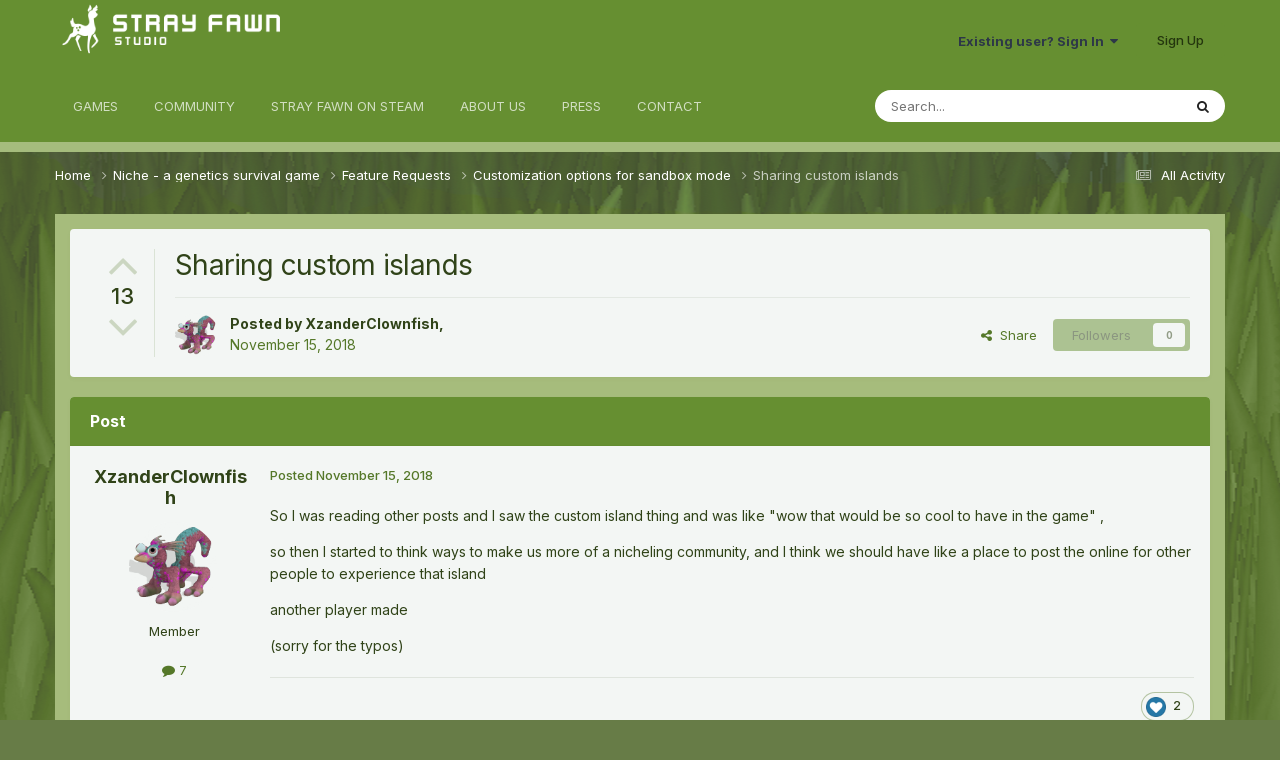

--- FILE ---
content_type: text/html;charset=UTF-8
request_url: https://strayfawnstudio.com/community/index.php?/topic/3573-sharing-custom-islands/&sortby=date
body_size: 10389
content:
<!DOCTYPE html>
<html lang="en-US" dir="ltr">
	<head>
		<meta charset="utf-8">
		<title>Sharing custom islands - Customization options for sandbox mode - Stray Fawn Community</title>
		
			
		
		

	<meta name="viewport" content="width=device-width, initial-scale=1">


	
	


	<meta name="twitter:card" content="summary" />




	
		
			
				<meta property="og:title" content="Sharing custom islands">
			
		
	

	
		
			
				<meta property="og:type" content="website">
			
		
	

	
		
			
				<meta property="og:url" content="https://strayfawnstudio.com/community/index.php?/topic/3573-sharing-custom-islands/">
			
		
	

	
		
			
				<meta name="description" content="So I was reading other posts and I saw the custom island thing and was like &quot;wow that would be so cool to have in the game&quot; , so then I started to think ways to make us more of a nicheling community, and I think we should have like a place to post the online for other people to experience that is...">
			
		
	

	
		
			
				<meta property="og:description" content="So I was reading other posts and I saw the custom island thing and was like &quot;wow that would be so cool to have in the game&quot; , so then I started to think ways to make us more of a nicheling community, and I think we should have like a place to post the online for other people to experience that is...">
			
		
	

	
		
			
				<meta property="og:updated_time" content="2018-11-15T00:09:46Z">
			
		
	

	
		
			
				<meta property="og:site_name" content="Stray Fawn Community">
			
		
	

	
		
			
				<meta property="og:locale" content="en_US">
			
		
	


	
		<link rel="canonical" href="https://strayfawnstudio.com/community/index.php?/topic/3573-sharing-custom-islands/" />
	





<link rel="manifest" href="https://strayfawnstudio.com/community/index.php?/manifest.webmanifest/">
<meta name="msapplication-config" content="https://strayfawnstudio.com/community/index.php?/browserconfig.xml/">
<meta name="msapplication-starturl" content="/">
<meta name="application-name" content="Stray Fawn Community">
<meta name="apple-mobile-web-app-title" content="Stray Fawn Community">

	<meta name="theme-color" content="#668f31">










<link rel="preload" href="//strayfawnstudio.com/community/applications/core/interface/font/fontawesome-webfont.woff2?v=4.7.0" as="font" crossorigin="anonymous">
		


	<link rel="preconnect" href="https://fonts.googleapis.com">
	<link rel="preconnect" href="https://fonts.gstatic.com" crossorigin>
	
		<link href="https://fonts.googleapis.com/css2?family=Inter:wght@300;400;500;600;700&display=swap" rel="stylesheet">
	



	<link rel='stylesheet' href='https://strayfawnstudio.com/community/uploads/css_built_5/341e4a57816af3ba440d891ca87450ff_framework.css?v=ae10f340f81750853250' media='all'>

	<link rel='stylesheet' href='https://strayfawnstudio.com/community/uploads/css_built_5/05e81b71abe4f22d6eb8d1a929494829_responsive.css?v=ae10f340f81750853250' media='all'>

	<link rel='stylesheet' href='https://strayfawnstudio.com/community/uploads/css_built_5/90eb5adf50a8c640f633d47fd7eb1778_core.css?v=ae10f340f81750853250' media='all'>

	<link rel='stylesheet' href='https://strayfawnstudio.com/community/uploads/css_built_5/5a0da001ccc2200dc5625c3f3934497d_core_responsive.css?v=ae10f340f81750853250' media='all'>

	<link rel='stylesheet' href='https://strayfawnstudio.com/community/uploads/css_built_5/62e269ced0fdab7e30e026f1d30ae516_forums.css?v=ae10f340f81750853250' media='all'>

	<link rel='stylesheet' href='https://strayfawnstudio.com/community/uploads/css_built_5/76e62c573090645fb99a15a363d8620e_forums_responsive.css?v=ae10f340f81750853250' media='all'>

	<link rel='stylesheet' href='https://strayfawnstudio.com/community/uploads/css_built_5/ebdea0c6a7dab6d37900b9190d3ac77b_topics.css?v=ae10f340f81750853250' media='all'>





<link rel='stylesheet' href='https://strayfawnstudio.com/community/uploads/css_built_5/258adbb6e4f3e83cd3b355f84e3fa002_custom.css?v=ae10f340f81750853250' media='all'>




		
		

	</head>
	<body class='ipsApp ipsApp_front ipsJS_none ipsClearfix' data-controller='core.front.core.app' data-message="" data-pageApp='forums' data-pageLocation='front' data-pageModule='forums' data-pageController='topic' data-pageID='3573' >
		<a href='#ipsLayout_mainArea' class='ipsHide' title='Go to main content on this page' accesskey='m'>Jump to content</a>
		
			<div id='ipsLayout_header' class='ipsClearfix'>
				





				<header>
					<div class='ipsLayout_container'>
						

<a href='https://strayfawnstudio.com/community/' id='elSiteTitle' accesskey='1'>Stray Fawn Community</a>

						

	<ul id='elUserNav' class='ipsList_inline cSignedOut ipsResponsive_showDesktop'>
		
        
		
        
        
            
            <li id='elSignInLink'>
                <a href='https://strayfawnstudio.com/community/index.php?/login/' data-ipsMenu-closeOnClick="false" data-ipsMenu id='elUserSignIn'>
                    Existing user? Sign In &nbsp;<i class='fa fa-caret-down'></i>
                </a>
                
<div id='elUserSignIn_menu' class='ipsMenu ipsMenu_auto ipsHide'>
	<form accept-charset='utf-8' method='post' action='https://strayfawnstudio.com/community/index.php?/login/'>
		<input type="hidden" name="csrfKey" value="25c5feab96330a01e15e5df848e1f722">
		<input type="hidden" name="ref" value="aHR0cHM6Ly9zdHJheWZhd25zdHVkaW8uY29tL2NvbW11bml0eS9pbmRleC5waHA/L3RvcGljLzM1NzMtc2hhcmluZy1jdXN0b20taXNsYW5kcy8mc29ydGJ5PWRhdGU=">
		<div data-role="loginForm">
			
			
			
				<div class='ipsColumns ipsColumns_noSpacing'>
					<div class='ipsColumn ipsColumn_wide' id='elUserSignIn_internal'>
						
<div class="ipsPad ipsForm ipsForm_vertical">
	<h4 class="ipsType_sectionHead">Sign In</h4>
	<br><br>
	<ul class='ipsList_reset'>
		<li class="ipsFieldRow ipsFieldRow_noLabel ipsFieldRow_fullWidth">
			
			
				<input type="text" placeholder="Display Name or Email Address" name="auth" autocomplete="email">
			
		</li>
		<li class="ipsFieldRow ipsFieldRow_noLabel ipsFieldRow_fullWidth">
			<input type="password" placeholder="Password" name="password" autocomplete="current-password">
		</li>
		<li class="ipsFieldRow ipsFieldRow_checkbox ipsClearfix">
			<span class="ipsCustomInput">
				<input type="checkbox" name="remember_me" id="remember_me_checkbox" value="1" checked aria-checked="true">
				<span></span>
			</span>
			<div class="ipsFieldRow_content">
				<label class="ipsFieldRow_label" for="remember_me_checkbox">Remember me</label>
				<span class="ipsFieldRow_desc">Not recommended on shared computers</span>
			</div>
		</li>
		<li class="ipsFieldRow ipsFieldRow_fullWidth">
			<button type="submit" name="_processLogin" value="usernamepassword" class="ipsButton ipsButton_primary ipsButton_small" id="elSignIn_submit">Sign In</button>
			
				<p class="ipsType_right ipsType_small">
					
						<a href='https://strayfawnstudio.com/community/index.php?/lostpassword/' data-ipsDialog data-ipsDialog-title='Forgot your password?'>
					
					Forgot your password?</a>
				</p>
			
		</li>
	</ul>
</div>
					</div>
					<div class='ipsColumn ipsColumn_wide'>
						<div class='ipsPadding' id='elUserSignIn_external'>
							<div class='ipsAreaBackground_light ipsPadding:half'>
								
								
									<div class='ipsType_center ipsMargin_top:half'>
										

<button type="submit" name="_processLogin" value="10" class='ipsButton ipsButton_verySmall ipsButton_fullWidth ipsSocial ipsSocial_twitter' style="background-color: #000000">
	
		<span class='ipsSocial_icon'>
			
				<i class='fa fa-twitter'></i>
			
		</span>
		<span class='ipsSocial_text'>Sign in with X</span>
	
</button>
									</div>
								
							</div>
						</div>
					</div>
				</div>
			
		</div>
	</form>
</div>
            </li>
            
        
		
			<li>
				
					<a href='https://strayfawnstudio.com/community/index.php?/register/' data-ipsDialog data-ipsDialog-size='narrow' data-ipsDialog-title='Sign Up' id='elRegisterButton' class='ipsButton ipsButton_normal ipsButton_primary'>Sign Up</a>
				
			</li>
		
	</ul>

						
<ul class='ipsMobileHamburger ipsList_reset ipsResponsive_hideDesktop'>
	<li data-ipsDrawer data-ipsDrawer-drawerElem='#elMobileDrawer'>
		<a href='#' >
			
			
				
			
			
			
			<i class='fa fa-navicon'></i>
		</a>
	</li>
</ul>
					</div>
				</header>
				

	<nav data-controller='core.front.core.navBar' class='ipsNavBar_noSubBars ipsResponsive_showDesktop'>
		<div class='ipsNavBar_primary ipsLayout_container ipsNavBar_noSubBars'>
			<ul data-role="primaryNavBar" class='ipsClearfix'>
				


	
		
		
		<li  id='elNavSecondary_2' data-role="navBarItem" data-navApp="core" data-navExt="CustomItem">
			
			
				<a href="https://www.strayfawnstudio.com/"  data-navItem-id="2" >
					GAMES<span class='ipsNavBar_active__identifier'></span>
				</a>
			
			
		</li>
	
	

	
		
		
		<li  id='elNavSecondary_3' data-role="navBarItem" data-navApp="core" data-navExt="CustomItem">
			
			
				<a href="https://strayfawnstudio.com/community/index.php"  data-navItem-id="3" >
					COMMUNITY<span class='ipsNavBar_active__identifier'></span>
				</a>
			
			
		</li>
	
	

	
		
		
		<li  id='elNavSecondary_4' data-role="navBarItem" data-navApp="core" data-navExt="CustomItem">
			
			
				<a href="https://store.steampowered.com/search/?developer=Stray%20Fawn%20Studio"  data-navItem-id="4" >
					STRAY FAWN ON STEAM<span class='ipsNavBar_active__identifier'></span>
				</a>
			
			
		</li>
	
	

	
		
		
		<li  id='elNavSecondary_5' data-role="navBarItem" data-navApp="core" data-navExt="CustomItem">
			
			
				<a href="https://strayfawnstudio.com/about-us/"  data-navItem-id="5" >
					ABOUT US<span class='ipsNavBar_active__identifier'></span>
				</a>
			
			
		</li>
	
	

	
		
		
		<li  id='elNavSecondary_6' data-role="navBarItem" data-navApp="core" data-navExt="CustomItem">
			
			
				<a href="https://strayfawnstudio.com/presskit/"  data-navItem-id="6" >
					PRESS<span class='ipsNavBar_active__identifier'></span>
				</a>
			
			
		</li>
	
	

	
		
		
		<li  id='elNavSecondary_7' data-role="navBarItem" data-navApp="core" data-navExt="CustomItem">
			
			
				<a href="https://strayfawnstudio.com/contact/"  data-navItem-id="7" >
					CONTACT<span class='ipsNavBar_active__identifier'></span>
				</a>
			
			
		</li>
	
	

				<li class='ipsHide' id='elNavigationMore' data-role='navMore'>
					<a href='#' data-ipsMenu data-ipsMenu-appendTo='#elNavigationMore' id='elNavigationMore_dropdown'>More</a>
					<ul class='ipsNavBar_secondary ipsHide' data-role='secondaryNavBar'>
						<li class='ipsHide' id='elNavigationMore_more' data-role='navMore'>
							<a href='#' data-ipsMenu data-ipsMenu-appendTo='#elNavigationMore_more' id='elNavigationMore_more_dropdown'>More <i class='fa fa-caret-down'></i></a>
							<ul class='ipsHide ipsMenu ipsMenu_auto' id='elNavigationMore_more_dropdown_menu' data-role='moreDropdown'></ul>
						</li>
					</ul>
				</li>
			</ul>
			

	<div id="elSearchWrapper">
		<div id='elSearch' data-controller="core.front.core.quickSearch">
			<form accept-charset='utf-8' action='//strayfawnstudio.com/community/index.php?/search/&amp;do=quicksearch' method='post'>
                <input type='search' id='elSearchField' placeholder='Search...' name='q' autocomplete='off' aria-label='Search'>
                <details class='cSearchFilter'>
                    <summary class='cSearchFilter__text'></summary>
                    <ul class='cSearchFilter__menu'>
                        
                        <li><label><input type="radio" name="type" value="all" ><span class='cSearchFilter__menuText'>Everywhere</span></label></li>
                        
                            
                                <li><label><input type="radio" name="type" value='contextual_{&quot;type&quot;:&quot;forums_topic&quot;,&quot;nodes&quot;:70}' checked><span class='cSearchFilter__menuText'>This Forum</span></label></li>
                            
                                <li><label><input type="radio" name="type" value='contextual_{&quot;type&quot;:&quot;forums_topic&quot;,&quot;item&quot;:3573}' checked><span class='cSearchFilter__menuText'>This Topic</span></label></li>
                            
                        
                        
                            <li><label><input type="radio" name="type" value="core_statuses_status"><span class='cSearchFilter__menuText'>Status Updates</span></label></li>
                        
                            <li><label><input type="radio" name="type" value="forums_topic"><span class='cSearchFilter__menuText'>Topics</span></label></li>
                        
                            <li><label><input type="radio" name="type" value="calendar_event"><span class='cSearchFilter__menuText'>Events</span></label></li>
                        
                            <li><label><input type="radio" name="type" value="core_members"><span class='cSearchFilter__menuText'>Members</span></label></li>
                        
                    </ul>
                </details>
				<button class='cSearchSubmit' type="submit" aria-label='Search'><i class="fa fa-search"></i></button>
			</form>
		</div>
	</div>

		</div>
	</nav>

				
<ul id='elMobileNav' class='ipsResponsive_hideDesktop' data-controller='core.front.core.mobileNav'>
	
		
			
			
				
				
			
				
				
			
				
					<li id='elMobileBreadcrumb'>
						<a href='https://strayfawnstudio.com/community/index.php?/forum/70-customization-options-for-sandbox-mode/'>
							<span>Customization options for sandbox mode</span>
						</a>
					</li>
				
				
			
				
				
			
		
	
	
	
	<li >
		<a data-action="defaultStream" href='https://strayfawnstudio.com/community/index.php?/discover/'><i class="fa fa-newspaper-o" aria-hidden="true"></i></a>
	</li>

	

	
		<li class='ipsJS_show'>
			<a href='https://strayfawnstudio.com/community/index.php?/search/'><i class='fa fa-search'></i></a>
		</li>
	
</ul>
			</div>
		
		<main id='ipsLayout_body' class='ipsLayout_container'>
			<div id='ipsLayout_contentArea'>
				<div id='ipsLayout_contentWrapper'>
					
<nav class='ipsBreadcrumb ipsBreadcrumb_top ipsFaded_withHover'>
	

	<ul class='ipsList_inline ipsPos_right'>
		
		<li >
			<a data-action="defaultStream" class='ipsType_light '  href='https://strayfawnstudio.com/community/index.php?/discover/'><i class="fa fa-newspaper-o" aria-hidden="true"></i> <span>All Activity</span></a>
		</li>
		
	</ul>

	<ul data-role="breadcrumbList">
		<li>
			<a title="Home" href='https://strayfawnstudio.com/community/'>
				<span>Home <i class='fa fa-angle-right'></i></span>
			</a>
		</li>
		
		
			<li>
				
					<a href='https://strayfawnstudio.com/community/index.php?/forum/3-niche-a-genetics-survival-game/'>
						<span>Niche - a genetics survival game <i class='fa fa-angle-right' aria-hidden="true"></i></span>
					</a>
				
			</li>
		
			<li>
				
					<a href='https://strayfawnstudio.com/community/index.php?/forum/15-feature-requests/'>
						<span>Feature Requests <i class='fa fa-angle-right' aria-hidden="true"></i></span>
					</a>
				
			</li>
		
			<li>
				
					<a href='https://strayfawnstudio.com/community/index.php?/forum/70-customization-options-for-sandbox-mode/'>
						<span>Customization options for sandbox mode <i class='fa fa-angle-right' aria-hidden="true"></i></span>
					</a>
				
			</li>
		
			<li>
				
					Sharing custom islands
				
			</li>
		
	</ul>
</nav>
					
					<div id='ipsLayout_mainArea'>
						
						
						
						

	




						



<div class='ipsPageHeader ipsResponsive_pull ipsBox ipsPadding sm:ipsPadding:half ipsMargin_bottom'>
		
	
		<div class='ipsFlex ipsFlex-ai:stretch ipsFlex-jc:center'>
			<ul class='ipsList_reset cRatingColumn cRatingColumn_question ipsType_center ipsMargin_right ipsFlex-flex:00 ipsBorder_right'>
				
					<li>
						<span class='cAnswerRate cAnswerRate_up cAnswerRate_noPermission' data-ipsTooltip title='Sign in to rate this question'><i class='fa fa-angle-up'></i></span>
					</li>
				

					<li><span data-role="voteCount" data-voteCount="13" class='cAnswerRating '>13</span></li>

				
					<li>
						<span class='cAnswerRate cAnswerRate_down cAnswerRate_noPermission' data-ipsTooltip title='Sign in to rate this question'><i class='fa fa-angle-down'></i></span>
					</li>
				
			</ul>
			<div class='ipsFlex-flex:11'>
	
	<div class='ipsFlex ipsFlex-ai:center ipsFlex-fw:wrap ipsGap:4'>
		<div class='ipsFlex-flex:11'>
			<h1 class='ipsType_pageTitle ipsContained_container'>
				

				
				
					<span class='ipsType_break ipsContained'>
						<span>Sharing custom islands</span>
					</span>
				
			</h1>
			
			
		</div>
		
	</div>
	<hr class='ipsHr'>
	<div class='ipsPageHeader__meta ipsFlex ipsFlex-jc:between ipsFlex-ai:center ipsFlex-fw:wrap ipsGap:3'>
		<div class='ipsFlex-flex:11'>
			<div class='ipsPhotoPanel ipsPhotoPanel_mini ipsPhotoPanel_notPhone ipsClearfix'>
				


	<a href="https://strayfawnstudio.com/community/index.php?/profile/650-xzanderclownfish/" rel="nofollow" data-ipsHover data-ipsHover-width="370" data-ipsHover-target="https://strayfawnstudio.com/community/index.php?/profile/650-xzanderclownfish/&amp;do=hovercard" class="ipsUserPhoto ipsUserPhoto_mini" title="Go to XzanderClownfish's profile">
		<img src='https://strayfawnstudio.com/community/uploads/monthly_2018_07/seapup.thumb.png.1b60d92635c8061afd4235b0d7a22cf9.png' alt='XzanderClownfish' loading="lazy">
	</a>

				<div>
					<p class='ipsType_reset ipsType_blendLinks'>
						<span class='ipsType_normal'>
						
							<strong>Posted by 


<a href='https://strayfawnstudio.com/community/index.php?/profile/650-xzanderclownfish/' rel="nofollow" data-ipsHover data-ipsHover-width='370' data-ipsHover-target='https://strayfawnstudio.com/community/index.php?/profile/650-xzanderclownfish/&amp;do=hovercard&amp;referrer=https%253A%252F%252Fstrayfawnstudio.com%252Fcommunity%252Findex.php%253F%252Ftopic%252F3573-sharing-custom-islands%252F%2526sortby%253Ddate' title="Go to XzanderClownfish's profile" class="ipsType_break">XzanderClownfish</a>,</strong><br />
							<span class='ipsType_light'><time datetime='2018-11-15T00:09:46Z' title='11/15/2018 12:09  AM' data-short='7 yr'>November 15, 2018</time></span>
						
						</span>
					</p>
				</div>
			</div>
		</div>
		
			<div class='ipsFlex-flex:01 ipsResponsive_hidePhone'>
				<div class='ipsShareLinks'>
					
						


    <a href='#elShareItem_2009963554_menu' id='elShareItem_2009963554' data-ipsMenu class='ipsShareButton ipsButton ipsButton_verySmall ipsButton_link ipsButton_link--light'>
        <span><i class='fa fa-share-alt'></i></span> &nbsp;Share
    </a>

    <div class='ipsPadding ipsMenu ipsMenu_normal ipsHide' id='elShareItem_2009963554_menu' data-controller="core.front.core.sharelink">
        
        
        <span data-ipsCopy data-ipsCopy-flashmessage>
            <a href="https://strayfawnstudio.com/community/index.php?/topic/3573-sharing-custom-islands/" class="ipsButton ipsButton_light ipsButton_small ipsButton_fullWidth" data-role="copyButton" data-clipboard-text="https://strayfawnstudio.com/community/index.php?/topic/3573-sharing-custom-islands/" data-ipstooltip title='Copy Link to Clipboard'><i class="fa fa-clone"></i> https://strayfawnstudio.com/community/index.php?/topic/3573-sharing-custom-islands/</a>
        </span>
        <ul class='ipsShareLinks ipsMargin_top:half'>
            
                <li>
<a href="https://x.com/share?url=https%3A%2F%2Fstrayfawnstudio.com%2Fcommunity%2Findex.php%3F%2Ftopic%2F3573-sharing-custom-islands%2F" class="cShareLink cShareLink_x" target="_blank" data-role="shareLink" title='Share on X' data-ipsTooltip rel='nofollow noopener'>
    <i class="fa fa-x"></i>
</a></li>
            
                <li>
<a href="https://www.facebook.com/sharer/sharer.php?u=https%3A%2F%2Fstrayfawnstudio.com%2Fcommunity%2Findex.php%3F%2Ftopic%2F3573-sharing-custom-islands%2F" class="cShareLink cShareLink_facebook" target="_blank" data-role="shareLink" title='Share on Facebook' data-ipsTooltip rel='noopener nofollow'>
	<i class="fa fa-facebook"></i>
</a></li>
            
        </ul>
        
            <hr class='ipsHr'>
            <button class='ipsHide ipsButton ipsButton_verySmall ipsButton_light ipsButton_fullWidth ipsMargin_top:half' data-controller='core.front.core.webshare' data-role='webShare' data-webShareTitle='Sharing custom islands' data-webShareText='Sharing custom islands' data-webShareUrl='https://strayfawnstudio.com/community/index.php?/topic/3573-sharing-custom-islands/'>More sharing options...</button>
        
    </div>

					
					
                    

					



					

<div data-followApp='forums' data-followArea='topic' data-followID='3573' data-controller='core.front.core.followButton'>
	

	<a href='https://strayfawnstudio.com/community/index.php?/login/' rel="nofollow" class="ipsFollow ipsPos_middle ipsButton ipsButton_light ipsButton_verySmall ipsButton_disabled" data-role="followButton" data-ipsTooltip title='Sign in to follow this'>
		<span>Followers</span>
		<span class='ipsCommentCount'>0</span>
	</a>

</div>
				</div>
			</div>
					
	</div>
	
	
			</div>
		</div>
	
</div>








<div class='ipsClearfix'>
	<ul class="ipsToolList ipsToolList_horizontal ipsClearfix ipsSpacer_both ipsResponsive_hidePhone">
		
		
		
	</ul>
</div>

<div id='comments' data-controller='core.front.core.commentFeed,forums.front.topic.view, core.front.core.ignoredComments' data-autoPoll data-baseURL='https://strayfawnstudio.com/community/index.php?/topic/3573-sharing-custom-islands/' data-lastPage data-feedID='topic-3573' class='cTopic ipsClear ipsSpacer_top'>
	
		<div class='ipsBox ipsResponsive_pull'>
			<h2 class='ipsType_sectionTitle ipsType_reset'>Post</h2>
			



<a id='findComment-15706'></a>
<a id='comment-15706'></a>
<article  id='elComment_15706' class='cPost ipsBox ipsResponsive_pull cPostQuestion ipsBox--child sm:ipsPadding_horizontal:half ipsComment  ipsComment_parent ipsClearfix ipsClear ipsColumns ipsColumns_noSpacing ipsColumns_collapsePhone    '>
	

	

	<div class='cAuthorPane_mobile ipsResponsive_showPhone'>
		<div class='cAuthorPane_photo'>
			<div class='cAuthorPane_photoWrap'>
				


	<a href="https://strayfawnstudio.com/community/index.php?/profile/650-xzanderclownfish/" rel="nofollow" data-ipsHover data-ipsHover-width="370" data-ipsHover-target="https://strayfawnstudio.com/community/index.php?/profile/650-xzanderclownfish/&amp;do=hovercard" class="ipsUserPhoto ipsUserPhoto_large" title="Go to XzanderClownfish's profile">
		<img src='https://strayfawnstudio.com/community/uploads/monthly_2018_07/seapup.thumb.png.1b60d92635c8061afd4235b0d7a22cf9.png' alt='XzanderClownfish' loading="lazy">
	</a>

				
				
			</div>
		</div>
		<div class='cAuthorPane_content'>
			<h3 class='ipsType_sectionHead cAuthorPane_author ipsType_break ipsType_blendLinks ipsFlex ipsFlex-ai:center'>
				


<a href='https://strayfawnstudio.com/community/index.php?/profile/650-xzanderclownfish/' rel="nofollow" data-ipsHover data-ipsHover-width='370' data-ipsHover-target='https://strayfawnstudio.com/community/index.php?/profile/650-xzanderclownfish/&amp;do=hovercard&amp;referrer=https%253A%252F%252Fstrayfawnstudio.com%252Fcommunity%252Findex.php%253F%252Ftopic%252F3573-sharing-custom-islands%252F%2526sortby%253Ddate' title="Go to XzanderClownfish's profile" class="ipsType_break"><span style='color:#'>XzanderClownfish</span></a>
			</h3>
			<div class='ipsType_light ipsType_reset'>
			    <a href='https://strayfawnstudio.com/community/index.php?/topic/3573-sharing-custom-islands/#findComment-15706' rel="nofollow" class='ipsType_blendLinks'>Posted <time datetime='2018-11-15T00:09:46Z' title='11/15/2018 12:09  AM' data-short='7 yr'>November 15, 2018</time></a>
				
			</div>
		</div>
	</div>
	<aside class='ipsComment_author cAuthorPane ipsColumn ipsColumn_medium ipsResponsive_hidePhone'>
		<h3 class='ipsType_sectionHead cAuthorPane_author ipsType_blendLinks ipsType_break'><strong>


<a href='https://strayfawnstudio.com/community/index.php?/profile/650-xzanderclownfish/' rel="nofollow" data-ipsHover data-ipsHover-width='370' data-ipsHover-target='https://strayfawnstudio.com/community/index.php?/profile/650-xzanderclownfish/&amp;do=hovercard&amp;referrer=https%253A%252F%252Fstrayfawnstudio.com%252Fcommunity%252Findex.php%253F%252Ftopic%252F3573-sharing-custom-islands%252F%2526sortby%253Ddate' title="Go to XzanderClownfish's profile" class="ipsType_break">XzanderClownfish</a></strong>
			
		</h3>
		<ul class='cAuthorPane_info ipsList_reset'>
			<li data-role='photo' class='cAuthorPane_photo'>
				<div class='cAuthorPane_photoWrap'>
					


	<a href="https://strayfawnstudio.com/community/index.php?/profile/650-xzanderclownfish/" rel="nofollow" data-ipsHover data-ipsHover-width="370" data-ipsHover-target="https://strayfawnstudio.com/community/index.php?/profile/650-xzanderclownfish/&amp;do=hovercard" class="ipsUserPhoto ipsUserPhoto_large" title="Go to XzanderClownfish's profile">
		<img src='https://strayfawnstudio.com/community/uploads/monthly_2018_07/seapup.thumb.png.1b60d92635c8061afd4235b0d7a22cf9.png' alt='XzanderClownfish' loading="lazy">
	</a>

					
					
				</div>
			</li>
			
				<li data-role='group'><span style='color:#'>Member</span></li>
				
			
			
				<li data-role='stats' class='ipsMargin_top'>
					<ul class="ipsList_reset ipsType_light ipsFlex ipsFlex-ai:center ipsFlex-jc:center ipsGap_row:2 cAuthorPane_stats">
						<li>
							
								<a href="https://strayfawnstudio.com/community/index.php?/profile/650-xzanderclownfish/content/" rel="nofollow" title="7 posts" data-ipsTooltip class="ipsType_blendLinks">
							
								<i class="fa fa-comment"></i> 7
							
								</a>
							
						</li>
						
					</ul>
				</li>
			
			
				

			
		</ul>
	</aside>
	<div class='ipsColumn ipsColumn_fluid ipsMargin:none'>
		

<div id='comment-15706_wrap' data-controller='core.front.core.comment' data-commentApp='forums' data-commentType='forums' data-commentID="15706" data-quoteData='{&quot;userid&quot;:650,&quot;username&quot;:&quot;XzanderClownfish&quot;,&quot;timestamp&quot;:1542240586,&quot;contentapp&quot;:&quot;forums&quot;,&quot;contenttype&quot;:&quot;forums&quot;,&quot;contentid&quot;:3573,&quot;contentclass&quot;:&quot;forums_Topic&quot;,&quot;contentcommentid&quot;:15706}' class='ipsComment_content ipsType_medium'>

	<div class='ipsComment_meta ipsType_light ipsFlex ipsFlex-ai:center ipsFlex-jc:between ipsFlex-fd:row-reverse'>
		<div class='ipsType_light ipsType_reset ipsType_blendLinks ipsComment_toolWrap'>
			<div class='ipsResponsive_hidePhone ipsComment_badges'>
				<ul class='ipsList_reset ipsFlex ipsFlex-jc:end ipsFlex-fw:wrap ipsGap:2 ipsGap_row:1'>
					
					
					
					
					
				</ul>
			</div>
			<ul class='ipsList_reset ipsComment_tools'>
				<li>
					<a href='#elControls_15706_menu' class='ipsComment_ellipsis' id='elControls_15706' title='More options...' data-ipsMenu data-ipsMenu-appendTo='#comment-15706_wrap'><i class='fa fa-ellipsis-h'></i></a>
					<ul id='elControls_15706_menu' class='ipsMenu ipsMenu_narrow ipsHide'>
						
						
                        
						
						
						
							
								
							
							
							
							
							
							
						
					</ul>
				</li>
				
			</ul>
		</div>

		<div class='ipsType_reset ipsResponsive_hidePhone'>
		   
		   Posted <time datetime='2018-11-15T00:09:46Z' title='11/15/2018 12:09  AM' data-short='7 yr'>November 15, 2018</time>
		   
			
			<span class='ipsResponsive_hidePhone'>
				
				
			</span>
		</div>
	</div>

	

    

	<div class='cPost_contentWrap'>
		
		<div data-role='commentContent' class='ipsType_normal ipsType_richText ipsPadding_bottom ipsContained' data-controller='core.front.core.lightboxedImages'>
			
<p>
	So I was reading other posts and I saw the custom island thing and was like "wow that would be so cool to have in the game" ,
</p>

<p>
	so then I started to think ways to make us more of a nicheling community, and I think we should have like a place to post the online for other people to experience that island 
</p>

<p>
	another player made 
</p>

<p>
	(sorry for the typos)
</p>


			
		</div>

		
			<div class='ipsItemControls'>
				
					
						

	<div data-controller='core.front.core.reaction' class='ipsItemControls_right ipsClearfix '>	
		<div class='ipsReact ipsPos_right'>
			
				
				<div class='ipsReact_blurb ' data-role='reactionBlurb'>
					
						

	
	<ul class='ipsReact_reactions'>
		
		
			
				
				<li class='ipsReact_reactCount'>
					
						<span data-ipsTooltip title="Like">
					
							<span>
								<img src='https://strayfawnstudio.com/community/uploads/reactions/react_like.png' alt="Like" loading="lazy">
							</span>
							<span>
								2
							</span>
					
						</span>
					
				</li>
			
		
	</ul>

					
				</div>
			
			
			
		</div>
	</div>

					
				
				<ul class='ipsComment_controls ipsClearfix ipsItemControls_left' data-role="commentControls">
					
						
						
						
						
												
					
					<li class='ipsHide' data-role='commentLoading'>
						<span class='ipsLoading ipsLoading_tiny ipsLoading_noAnim'></span>
					</li>
				</ul>
			</div>
		

		
	</div>

	
    
</div>
	</div>
</article>
		</div>
		
		
					
		<div class='ipsSpacer_both'>
			<div class="ipsBox ipsResponsive_pull ipsMargin_bottom">
				<h2 class='ipsType_sectionTitle ipsType_reset ipsHide'>0 replies to this post</h2>
				<div class="ipsPadding:half ipsClearfix">
					<ul class="ipsPos_right ipsButtonRow ipsClearfix sm:ipsMargin_bottom:half">
						
						<li>
							<a href='https://strayfawnstudio.com/community/index.php?/topic/3573-sharing-custom-islands/' id="elSortBy_answers" '>Sort by votes</a>
						</li>
						<li>
							<a href='https://strayfawnstudio.com/community/index.php?/topic/3573-sharing-custom-islands/&amp;sortby=date' id="elSortBy_date" class='ipsButtonRow_active'>Sort by date</a>
						</li>
					</ul>
					
				</div>
			</div>
		</div>
	

	

<div data-controller='core.front.core.recommendedComments' data-url='https://strayfawnstudio.com/community/index.php?/topic/3573-sharing-custom-islands/&amp;recommended=comments' class='ipsRecommendedComments ipsHide'>
	<div data-role="recommendedComments">
		<h2 class='ipsType_sectionHead ipsType_large ipsType_bold ipsMargin_bottom'>Recommended Posts</h2>
		
	</div>
</div>
	
	<div id="elPostFeed" data-role='commentFeed' data-controller='core.front.core.moderation' >
		<form action="https://strayfawnstudio.com/community/index.php?/topic/3573-sharing-custom-islands/&amp;csrfKey=25c5feab96330a01e15e5df848e1f722&amp;do=multimodComment" method="post" data-ipsPageAction data-role='moderationTools'>
			
			
				
					<p class='ipsType_center ipsType_light ipsType_large ipsPad' data-role="noComments">
						There are no comments yet
					</p>
				
			
			
<input type="hidden" name="csrfKey" value="25c5feab96330a01e15e5df848e1f722" />


		</form>
	</div>

	
	
	
	
	
		<a id='replyForm'></a>
	<div data-role='replyArea' class='cTopicPostArea ipsBox ipsResponsive_pull ipsPadding cTopicPostArea_noSize ipsSpacer_top' >
			
				
				

<div>
	<input type="hidden" name="csrfKey" value="25c5feab96330a01e15e5df848e1f722">
	
		<div class='ipsType_center ipsPad cGuestTeaser'>
			
				<h2 class='ipsType_pageTitle'>Create an account or sign in to comment</h2>
				<p class='ipsType_light ipsType_normal ipsType_reset ipsSpacer_top ipsSpacer_half'>You need to be a member in order to leave a comment</p>
			
	
			<div class='ipsBox ipsPad ipsSpacer_top'>
				<div class='ipsGrid ipsGrid_collapsePhone'>
					<div class='ipsGrid_span6 cGuestTeaser_left'>
						<h2 class='ipsType_sectionHead'>Create an account</h2>
						<p class='ipsType_normal ipsType_reset ipsType_light ipsSpacer_bottom'>Sign up for a new account in our community. It's easy!</p>
						
							<a href='https://strayfawnstudio.com/community/index.php?/register/' class='ipsButton ipsButton_primary ipsButton_small' data-ipsDialog data-ipsDialog-size='narrow' data-ipsDialog-title='Sign Up'>
						
						Register a new account</a>
					</div>
					<div class='ipsGrid_span6 cGuestTeaser_right'>
						<h2 class='ipsType_sectionHead'>Sign in</h2>
						<p class='ipsType_normal ipsType_reset ipsType_light ipsSpacer_bottom'>Already have an account? Sign in here.</p>
						<a href='https://strayfawnstudio.com/community/index.php?/login/&amp;ref=aHR0cHM6Ly9zdHJheWZhd25zdHVkaW8uY29tL2NvbW11bml0eS9pbmRleC5waHA/L3RvcGljLzM1NzMtc2hhcmluZy1jdXN0b20taXNsYW5kcy8jcmVwbHlGb3Jt' data-ipsDialog data-ipsDialog-size='medium' data-ipsDialog-remoteVerify="false" data-ipsDialog-title="Sign In Now" class='ipsButton ipsButton_primary ipsButton_small'>Sign In Now</a>
					</div>
				</div>
			</div>
		</div>
	
</div>
			
		</div>
	

	
		<div class='ipsBox ipsPadding ipsResponsive_pull ipsResponsive_showPhone ipsMargin_top'>
			<div class='ipsShareLinks'>
				
					


    <a href='#elShareItem_136057387_menu' id='elShareItem_136057387' data-ipsMenu class='ipsShareButton ipsButton ipsButton_verySmall ipsButton_light '>
        <span><i class='fa fa-share-alt'></i></span> &nbsp;Share
    </a>

    <div class='ipsPadding ipsMenu ipsMenu_normal ipsHide' id='elShareItem_136057387_menu' data-controller="core.front.core.sharelink">
        
        
        <span data-ipsCopy data-ipsCopy-flashmessage>
            <a href="https://strayfawnstudio.com/community/index.php?/topic/3573-sharing-custom-islands/" class="ipsButton ipsButton_light ipsButton_small ipsButton_fullWidth" data-role="copyButton" data-clipboard-text="https://strayfawnstudio.com/community/index.php?/topic/3573-sharing-custom-islands/" data-ipstooltip title='Copy Link to Clipboard'><i class="fa fa-clone"></i> https://strayfawnstudio.com/community/index.php?/topic/3573-sharing-custom-islands/</a>
        </span>
        <ul class='ipsShareLinks ipsMargin_top:half'>
            
                <li>
<a href="https://x.com/share?url=https%3A%2F%2Fstrayfawnstudio.com%2Fcommunity%2Findex.php%3F%2Ftopic%2F3573-sharing-custom-islands%2F" class="cShareLink cShareLink_x" target="_blank" data-role="shareLink" title='Share on X' data-ipsTooltip rel='nofollow noopener'>
    <i class="fa fa-x"></i>
</a></li>
            
                <li>
<a href="https://www.facebook.com/sharer/sharer.php?u=https%3A%2F%2Fstrayfawnstudio.com%2Fcommunity%2Findex.php%3F%2Ftopic%2F3573-sharing-custom-islands%2F" class="cShareLink cShareLink_facebook" target="_blank" data-role="shareLink" title='Share on Facebook' data-ipsTooltip rel='noopener nofollow'>
	<i class="fa fa-facebook"></i>
</a></li>
            
        </ul>
        
            <hr class='ipsHr'>
            <button class='ipsHide ipsButton ipsButton_verySmall ipsButton_light ipsButton_fullWidth ipsMargin_top:half' data-controller='core.front.core.webshare' data-role='webShare' data-webShareTitle='Sharing custom islands' data-webShareText='Sharing custom islands' data-webShareUrl='https://strayfawnstudio.com/community/index.php?/topic/3573-sharing-custom-islands/'>More sharing options...</button>
        
    </div>

				
				
                

                

<div data-followApp='forums' data-followArea='topic' data-followID='3573' data-controller='core.front.core.followButton'>
	

	<a href='https://strayfawnstudio.com/community/index.php?/login/' rel="nofollow" class="ipsFollow ipsPos_middle ipsButton ipsButton_light ipsButton_verySmall ipsButton_disabled" data-role="followButton" data-ipsTooltip title='Sign in to follow this'>
		<span>Followers</span>
		<span class='ipsCommentCount'>0</span>
	</a>

</div>
				
			</div>
		</div>
	
</div>



<div class='ipsPager ipsSpacer_top'>
	<div class="ipsPager_prev">
		
			<a href="https://strayfawnstudio.com/community/index.php?/forum/70-customization-options-for-sandbox-mode/" title="Go to Customization options for sandbox mode" rel="parent">
				<span class="ipsPager_type">Go to post listing</span>
			</a>
		
	</div>
	
</div>


						


					</div>
					


					
<nav class='ipsBreadcrumb ipsBreadcrumb_bottom ipsFaded_withHover'>
	
		


	

	<ul class='ipsList_inline ipsPos_right'>
		
		<li >
			<a data-action="defaultStream" class='ipsType_light '  href='https://strayfawnstudio.com/community/index.php?/discover/'><i class="fa fa-newspaper-o" aria-hidden="true"></i> <span>All Activity</span></a>
		</li>
		
	</ul>

	<ul data-role="breadcrumbList">
		<li>
			<a title="Home" href='https://strayfawnstudio.com/community/'>
				<span>Home <i class='fa fa-angle-right'></i></span>
			</a>
		</li>
		
		
			<li>
				
					<a href='https://strayfawnstudio.com/community/index.php?/forum/3-niche-a-genetics-survival-game/'>
						<span>Niche - a genetics survival game <i class='fa fa-angle-right' aria-hidden="true"></i></span>
					</a>
				
			</li>
		
			<li>
				
					<a href='https://strayfawnstudio.com/community/index.php?/forum/15-feature-requests/'>
						<span>Feature Requests <i class='fa fa-angle-right' aria-hidden="true"></i></span>
					</a>
				
			</li>
		
			<li>
				
					<a href='https://strayfawnstudio.com/community/index.php?/forum/70-customization-options-for-sandbox-mode/'>
						<span>Customization options for sandbox mode <i class='fa fa-angle-right' aria-hidden="true"></i></span>
					</a>
				
			</li>
		
			<li>
				
					Sharing custom islands
				
			</li>
		
	</ul>
</nav>
				</div>
			</div>
			
		</main>
		
			<footer id='ipsLayout_footer' class='ipsClearfix'>
				<div class='ipsLayout_container'>
					
					

<ul id='elFooterSocialLinks' class='ipsList_inline ipsType_center ipsSpacer_top'>
	

	
		<li class='cUserNav_icon'>
			<a href='https://www.facebook.com/strayfawnstudio' target='_blank' class='cShareLink cShareLink_facebook' rel='noopener noreferrer'><i class='fa fa-facebook'></i></a>
        </li>
	
		<li class='cUserNav_icon'>
			<a href='https://x.com/StrayFawnStudio' target='_blank' class='cShareLink cShareLink_x' rel='noopener noreferrer'><i class='fa fa-x'></i></a>
        </li>
	
		<li class='cUserNav_icon'>
			<a href='https://www.youtube.com/channel/UCZ4Wt7t1egezRLvwkCVnJ2Q' target='_blank' class='cShareLink cShareLink_youtube' rel='noopener noreferrer'><i class='fa fa-youtube'></i></a>
        </li>
	
		<li class='cUserNav_icon'>
			<a href='https://www.instagram.com/strayfawnstudio' target='_blank' class='cShareLink cShareLink_instagram' rel='noopener noreferrer'><i class='fa fa-instagram'></i></a>
        </li>
	
		<li class='cUserNav_icon'>
			<a href='https://www.twitch.tv/strayfawn' target='_blank' class='cShareLink cShareLink_twitch' rel='noopener noreferrer'><i class='fa fa-twitch'></i></a>
        </li>
	
		<li class='cUserNav_icon'>
			<a href='https://discord.gg/u2UXEZB' target='_blank' class='cShareLink cShareLink_discord' rel='noopener noreferrer'><i class='fa fa-discord'></i></a>
        </li>
	

</ul>


<ul class='ipsList_inline ipsType_center ipsSpacer_top' id="elFooterLinks">
	
	
	
	
		<li>
			<a href='#elNavTheme_menu' id='elNavTheme' data-ipsMenu data-ipsMenu-above>Theme <i class='fa fa-caret-down'></i></a>
			<ul id='elNavTheme_menu' class='ipsMenu ipsMenu_selectable ipsHide'>
			
				<li class='ipsMenu_item ipsMenu_itemChecked'>
					<form action="//strayfawnstudio.com/community/index.php?/theme/&amp;csrfKey=25c5feab96330a01e15e5df848e1f722" method="post">
					<input type="hidden" name="ref" value="aHR0cHM6Ly9zdHJheWZhd25zdHVkaW8uY29tL2NvbW11bml0eS9pbmRleC5waHA/L3RvcGljLzM1NzMtc2hhcmluZy1jdXN0b20taXNsYW5kcy8mc29ydGJ5PWRhdGU=">
					<button type='submit' name='id' value='5' class='ipsButton ipsButton_link ipsButton_link_secondary'>Niche - a genetics survival game </button>
					</form>
				</li>
			
				<li class='ipsMenu_item'>
					<form action="//strayfawnstudio.com/community/index.php?/theme/&amp;csrfKey=25c5feab96330a01e15e5df848e1f722" method="post">
					<input type="hidden" name="ref" value="aHR0cHM6Ly9zdHJheWZhd25zdHVkaW8uY29tL2NvbW11bml0eS9pbmRleC5waHA/L3RvcGljLzM1NzMtc2hhcmluZy1jdXN0b20taXNsYW5kcy8mc29ydGJ5PWRhdGU=">
					<button type='submit' name='id' value='6' class='ipsButton ipsButton_link ipsButton_link_secondary'>Nimbatus - The Space Drone Constructor </button>
					</form>
				</li>
			
				<li class='ipsMenu_item'>
					<form action="//strayfawnstudio.com/community/index.php?/theme/&amp;csrfKey=25c5feab96330a01e15e5df848e1f722" method="post">
					<input type="hidden" name="ref" value="aHR0cHM6Ly9zdHJheWZhd25zdHVkaW8uY29tL2NvbW11bml0eS9pbmRleC5waHA/L3RvcGljLzM1NzMtc2hhcmluZy1jdXN0b20taXNsYW5kcy8mc29ydGJ5PWRhdGU=">
					<button type='submit' name='id' value='7' class='ipsButton ipsButton_link ipsButton_link_secondary'>Stray Fawn Community (Default)</button>
					</form>
				</li>
			
				<li class='ipsMenu_item'>
					<form action="//strayfawnstudio.com/community/index.php?/theme/&amp;csrfKey=25c5feab96330a01e15e5df848e1f722" method="post">
					<input type="hidden" name="ref" value="aHR0cHM6Ly9zdHJheWZhd25zdHVkaW8uY29tL2NvbW11bml0eS9pbmRleC5waHA/L3RvcGljLzM1NzMtc2hhcmluZy1jdXN0b20taXNsYW5kcy8mc29ydGJ5PWRhdGU=">
					<button type='submit' name='id' value='16' class='ipsButton ipsButton_link ipsButton_link_secondary'>The Wandering Village </button>
					</form>
				</li>
			
			</ul>
		</li>
	
	
		<li><a href='https://strayfawnstudio.com/privacy/'>Privacy Policy</a></li>
	
	
		<li><a rel="nofollow" href='https://strayfawnstudio.com/community/index.php?/contact/' data-ipsdialog  data-ipsdialog-title="Contact Us">Contact Us</a></li>
	
	<li><a rel="nofollow" href='https://strayfawnstudio.com/community/index.php?/cookies/'>Cookies</a></li>

</ul>	


<p id='elCopyright'>
	<span id='elCopyright_userLine'>Copyright © 2022 Stray Fawn Studio</span>
	<a rel='nofollow' title='Invision Community' href='https://www.invisioncommunity.com/'>Powered by Invision Community</a>
</p>
				</div>
			</footer>
			
<div id='elMobileDrawer' class='ipsDrawer ipsHide'>
	<div class='ipsDrawer_menu'>
		<a href='#' class='ipsDrawer_close' data-action='close'><span>&times;</span></a>
		<div class='ipsDrawer_content ipsFlex ipsFlex-fd:column'>
			
				<div class='ipsPadding ipsBorder_bottom'>
					<ul class='ipsToolList ipsToolList_vertical'>
						<li>
							<a href='https://strayfawnstudio.com/community/index.php?/login/' id='elSigninButton_mobile' class='ipsButton ipsButton_light ipsButton_small ipsButton_fullWidth'>Existing user? Sign In</a>
						</li>
						
							<li>
								
									<a href='https://strayfawnstudio.com/community/index.php?/register/' data-ipsDialog data-ipsDialog-size='narrow' data-ipsDialog-title='Sign Up' data-ipsDialog-fixed='true' id='elRegisterButton_mobile' class='ipsButton ipsButton_small ipsButton_fullWidth ipsButton_important'>Sign Up</a>
								
							</li>
						
					</ul>
				</div>
			

			

			<ul class='ipsDrawer_list ipsFlex-flex:11'>
				

				
				
				
				
					
						
						
							<li><a href='https://www.strayfawnstudio.com/' >GAMES</a></li>
						
					
				
					
						
						
							<li><a href='https://strayfawnstudio.com/community/index.php' >COMMUNITY</a></li>
						
					
				
					
						
						
							<li><a href='https://store.steampowered.com/search/?developer=Stray%20Fawn%20Studio' >STRAY FAWN ON STEAM</a></li>
						
					
				
					
						
						
							<li><a href='https://strayfawnstudio.com/about-us/' >ABOUT US</a></li>
						
					
				
					
						
						
							<li><a href='https://strayfawnstudio.com/presskit/' >PRESS</a></li>
						
					
				
					
						
						
							<li><a href='https://strayfawnstudio.com/contact/' >CONTACT</a></li>
						
					
				
				
			</ul>

			
		</div>
	</div>
</div>

<div id='elMobileCreateMenuDrawer' class='ipsDrawer ipsHide'>
	<div class='ipsDrawer_menu'>
		<a href='#' class='ipsDrawer_close' data-action='close'><span>&times;</span></a>
		<div class='ipsDrawer_content ipsSpacer_bottom ipsPad'>
			<ul class='ipsDrawer_list'>
				<li class="ipsDrawer_listTitle ipsType_reset">Create New...</li>
				
			</ul>
		</div>
	</div>
</div>
			
			

	
	<script type='text/javascript'>
		var ipsDebug = false;		
	
		var CKEDITOR_BASEPATH = '//strayfawnstudio.com/community/applications/core/interface/ckeditor/ckeditor/';
	
		var ipsSettings = {
			
			
			cookie_path: "/community/",
			
			cookie_prefix: "ips4_",
			
			
			cookie_ssl: true,
			
            essential_cookies: ["oauth_authorize","member_id","login_key","clearAutosave","lastSearch","device_key","IPSSessionFront","loggedIn","noCache","hasJS","cookie_consent","cookie_consent_optional","forumpass_*"],
			upload_imgURL: "",
			message_imgURL: "",
			notification_imgURL: "",
			baseURL: "//strayfawnstudio.com/community/",
			jsURL: "//strayfawnstudio.com/community/applications/core/interface/js/js.php",
			csrfKey: "25c5feab96330a01e15e5df848e1f722",
			antiCache: "ae10f340f81750853250",
			jsAntiCache: "ae10f340f81753864449",
			disableNotificationSounds: true,
			useCompiledFiles: true,
			links_external: true,
			memberID: 0,
			lazyLoadEnabled: false,
			blankImg: "//strayfawnstudio.com/community/applications/core/interface/js/spacer.png",
			googleAnalyticsEnabled: false,
			matomoEnabled: false,
			viewProfiles: true,
			mapProvider: 'none',
			mapApiKey: '',
			pushPublicKey: "BHCFxRnYyen0reSTupStcZiVG5zVHUbbPku9dLueicY_Y87bFdHDAnUp-MsnDkanp40sUqlNsiBCEyLyUlHpCS0",
			relativeDates: true
		};
		
		
		
		
			ipsSettings['maxImageDimensions'] = {
				width: 1000,
				height: 750
			};
		
		
	</script>





<script type='text/javascript' src='https://strayfawnstudio.com/community/uploads/javascript_global/root_library.js?v=ae10f340f81753864449' data-ips></script>


<script type='text/javascript' src='https://strayfawnstudio.com/community/uploads/javascript_global/root_js_lang_1.js?v=ae10f340f81753864449' data-ips></script>


<script type='text/javascript' src='https://strayfawnstudio.com/community/uploads/javascript_global/root_framework.js?v=ae10f340f81753864449' data-ips></script>


<script type='text/javascript' src='https://strayfawnstudio.com/community/uploads/javascript_core/global_global_core.js?v=ae10f340f81753864449' data-ips></script>


<script type='text/javascript' src='https://strayfawnstudio.com/community/uploads/javascript_global/root_front.js?v=ae10f340f81753864449' data-ips></script>


<script type='text/javascript' src='https://strayfawnstudio.com/community/uploads/javascript_core/front_front_core.js?v=ae10f340f81753864449' data-ips></script>


<script type='text/javascript' src='https://strayfawnstudio.com/community/uploads/javascript_forums/front_front_topic.js?v=ae10f340f81753864449' data-ips></script>


<script type='text/javascript' src='https://strayfawnstudio.com/community/uploads/javascript_global/root_map.js?v=ae10f340f81753864449' data-ips></script>



	<script type='text/javascript'>
		
			ips.setSetting( 'date_format', jQuery.parseJSON('"mm\/dd\/yy"') );
		
			ips.setSetting( 'date_first_day', jQuery.parseJSON('0') );
		
			ips.setSetting( 'ipb_url_filter_option', jQuery.parseJSON('"none"') );
		
			ips.setSetting( 'url_filter_any_action', jQuery.parseJSON('"allow"') );
		
			ips.setSetting( 'bypass_profanity', jQuery.parseJSON('0') );
		
			ips.setSetting( 'emoji_style', jQuery.parseJSON('"native"') );
		
			ips.setSetting( 'emoji_shortcodes', jQuery.parseJSON('true') );
		
			ips.setSetting( 'emoji_ascii', jQuery.parseJSON('true') );
		
			ips.setSetting( 'emoji_cache', jQuery.parseJSON('1682410739') );
		
			ips.setSetting( 'image_jpg_quality', jQuery.parseJSON('85') );
		
			ips.setSetting( 'cloud2', jQuery.parseJSON('false') );
		
			ips.setSetting( 'isAnonymous', jQuery.parseJSON('false') );
		
		
        
    </script>



<script type='application/ld+json'>
{
    "name": "Sharing custom islands",
    "headline": "Sharing custom islands",
    "text": "So I was reading other posts and I saw the custom island thing and was like \"wow that would be so cool to have in the game\" ,\n \n\n\n\tso then I started to think ways to make us more of a nicheling community, and I think we should have like a place to post the online for other people to experience that island\u00a0\n \n\n\n\tanother player made\u00a0\n \n\n\n\t(sorry for the typos)\n \n",
    "dateCreated": "2018-11-15T00:09:46+0000",
    "datePublished": "2018-11-15T00:09:46+0000",
    "dateModified": "2018-11-15T00:09:46+0000",
    "image": "https://strayfawnstudio.com/community/uploads/monthly_2018_07/seapup.thumb.png.1b60d92635c8061afd4235b0d7a22cf9.png",
    "author": {
        "@type": "Person",
        "name": "XzanderClownfish",
        "image": "https://strayfawnstudio.com/community/uploads/monthly_2018_07/seapup.thumb.png.1b60d92635c8061afd4235b0d7a22cf9.png",
        "url": "https://strayfawnstudio.com/community/index.php?/profile/650-xzanderclownfish/"
    },
    "interactionStatistic": [
        {
            "@type": "InteractionCounter",
            "interactionType": "http://schema.org/ViewAction",
            "userInteractionCount": 1084
        },
        {
            "@type": "InteractionCounter",
            "interactionType": "http://schema.org/CommentAction",
            "userInteractionCount": 0
        },
        {
            "@type": "InteractionCounter",
            "interactionType": "http://schema.org/FollowAction",
            "userInteractionCount": 0
        }
    ],
    "@context": "http://schema.org",
    "@type": "QAPage",
    "@id": "https://strayfawnstudio.com/community/index.php?/topic/3573-sharing-custom-islands/",
    "url": "https://strayfawnstudio.com/community/index.php?/topic/3573-sharing-custom-islands/",
    "mainEntity": {
        "@type": "Question",
        "answerCount": 0,
        "name": "Sharing custom islands",
        "text": "So I was reading other posts and I saw the custom island thing and was like \"wow that would be so cool to have in the game\" ,\n \n\n\n\tso then I started to think ways to make us more of a nicheling community, and I think we should have like a place to post the online for other people to experience that island\u00a0\n \n\n\n\tanother player made\u00a0\n \n\n\n\t(sorry for the typos)\n \n",
        "dateCreated": "2018-11-15T00:09:46+0000",
        "author": {
            "@type": "Person",
            "name": "XzanderClownfish",
            "image": "https://strayfawnstudio.com/community/uploads/monthly_2018_07/seapup.thumb.png.1b60d92635c8061afd4235b0d7a22cf9.png",
            "url": "https://strayfawnstudio.com/community/index.php?/profile/650-xzanderclownfish/"
        }
    },
    "publisher": {
        "member": {
            "@type": "Person",
            "name": "XzanderClownfish",
            "image": "https://strayfawnstudio.com/community/uploads/monthly_2018_07/seapup.thumb.png.1b60d92635c8061afd4235b0d7a22cf9.png",
            "url": "https://strayfawnstudio.com/community/index.php?/profile/650-xzanderclownfish/"
        }
    }
}	
</script>

<script type='application/ld+json'>
{
    "@context": "http://www.schema.org",
    "publisher": "https://strayfawnstudio.com/community/#organization",
    "@type": "WebSite",
    "@id": "https://strayfawnstudio.com/community/#website",
    "mainEntityOfPage": "https://strayfawnstudio.com/community/",
    "name": "Stray Fawn Community",
    "url": "https://strayfawnstudio.com/community/",
    "potentialAction": {
        "type": "SearchAction",
        "query-input": "required name=query",
        "target": "https://strayfawnstudio.com/community/index.php?/search/\u0026q={query}"
    },
    "inLanguage": [
        {
            "@type": "Language",
            "name": "English (USA)",
            "alternateName": "en-US"
        }
    ]
}	
</script>

<script type='application/ld+json'>
{
    "@context": "http://www.schema.org",
    "@type": "Organization",
    "@id": "https://strayfawnstudio.com/community/#organization",
    "mainEntityOfPage": "https://strayfawnstudio.com/community/",
    "name": "Stray Fawn Community",
    "url": "https://strayfawnstudio.com/community/",
    "sameAs": [
        "https://www.facebook.com/strayfawnstudio",
        "https://x.com/StrayFawnStudio",
        "https://www.youtube.com/channel/UCZ4Wt7t1egezRLvwkCVnJ2Q",
        "https://www.instagram.com/strayfawnstudio",
        "https://www.twitch.tv/strayfawn",
        "https://discord.gg/u2UXEZB"
    ],
    "address": {
        "@type": "PostalAddress",
        "streetAddress": "Roswiesenstrasse 103",
        "addressLocality": "Zurich",
        "addressRegion": "Schweiz",
        "postalCode": "8051",
        "addressCountry": "CH"
    }
}	
</script>

<script type='application/ld+json'>
{
    "@context": "http://schema.org",
    "@type": "BreadcrumbList",
    "itemListElement": [
        {
            "@type": "ListItem",
            "position": 1,
            "item": {
                "name": "Niche - a genetics survival game",
                "@id": "https://strayfawnstudio.com/community/index.php?/forum/3-niche-a-genetics-survival-game/"
            }
        },
        {
            "@type": "ListItem",
            "position": 2,
            "item": {
                "name": "Feature Requests",
                "@id": "https://strayfawnstudio.com/community/index.php?/forum/15-feature-requests/"
            }
        },
        {
            "@type": "ListItem",
            "position": 3,
            "item": {
                "name": "Customization options for sandbox mode",
                "@id": "https://strayfawnstudio.com/community/index.php?/forum/70-customization-options-for-sandbox-mode/"
            }
        },
        {
            "@type": "ListItem",
            "position": 4,
            "item": {
                "name": "Sharing custom islands"
            }
        }
    ]
}	
</script>

<script type='application/ld+json'>
{
    "@context": "http://schema.org",
    "@type": "ContactPage",
    "url": "https://strayfawnstudio.com/community/index.php?/contact/"
}	
</script>



<script type='text/javascript'>
    (() => {
        let gqlKeys = [];
        for (let [k, v] of Object.entries(gqlKeys)) {
            ips.setGraphQlData(k, v);
        }
    })();
</script>
			
			
		
		<!--ipsQueryLog-->
		<!--ipsCachingLog-->
		
		
			
		
	</body>
</html>

--- FILE ---
content_type: text/css
request_url: https://strayfawnstudio.com/community/uploads/css_built_5/258adbb6e4f3e83cd3b355f84e3fa002_custom.css?v=ae10f340f81750853250
body_size: 259
content:
 .ipsType_pageTitle{font-size:28px;font-weight:400;line-height:1.2;margin:0;}.ipsBreadcrumb > ul > li{display:inline-block;line-height:1;font-size:13px;font-weight:400;max-width:500px;height:15px;white-space:nowrap;overflow:hidden;text-overflow:ellipsis;vertical-align:bottom;color:#FFFFFF;}#ipsLayout_header{position:relative;border-bottom:10px solid;background-color:#668f31;border-color:#a5bc7d;}.ipsNavBar_primary.ipsNavBar_noSubBars{margin-bottom:10px;}#ipsLayout_header nav.ipsNavBar_noSubBars, .ipsLayout_minimal #ipsLayout_header nav{position:relative;z-index:1;}.ipsLayout_container{max-width:1200px;}#ipsLayout_sidebar{padding:15px 15px 0 15px;background-color:#a6bc7c;}#ipsLayout_mainArea{padding:15px 15px 15px 15px;background-color:#a6bc7c;}body{background-image:url(https://strayfawnstudio.com/wp-content/uploads/2018/03/StrayFawn_Forum_Backgrounds_Niche5.png);background-repeat:no-repeat;background-position:50% 0%;}#ipsLayout_header header{padding-bottom:0px;}#ipsLayout_header nav.ipsNavBar_noSubBars:after{content:'';position:absolute;width:100%;height:0px;bottom:0;left:0;right:0;background:#2b5e7c;}.cForumContainerHint{display:none;}#elSiteTitle{color:transparent;background-image:url(https://strayfawnstudio.com/wp-content/uploads/2018/02/StrayFawnLogo_Forum.png);background-size:contain;background-repeat:no-repeat;font-size:49px;text-indent:-300px;display:inline-flex;}.ipsApp .ipsSpacer_bottom.ipsSpacer_double, .ipsApp .ipsSpacer_both.ipsSpacer_double{display:none;}#elBackHome{opacity:0;}

--- FILE ---
content_type: application/javascript
request_url: https://strayfawnstudio.com/community/uploads/javascript_global/root_map.js?v=ae10f340f81753864449
body_size: 22
content:
var ipsJavascriptMap={"core":{"global_core":"https://strayfawnstudio.com/community/uploads/javascript_core/global_global_core.js","front_core":"https://strayfawnstudio.com/community/uploads/javascript_core/front_front_core.js","front_search":"https://strayfawnstudio.com/community/uploads/javascript_core/front_front_search.js","front_statuses":"https://strayfawnstudio.com/community/uploads/javascript_core/front_front_statuses.js","front_profile":"https://strayfawnstudio.com/community/uploads/javascript_core/front_front_profile.js","front_system":"https://strayfawnstudio.com/community/uploads/javascript_core/front_front_system.js","front_streams":"https://strayfawnstudio.com/community/uploads/javascript_core/front_front_streams.js","front_messages":"https://strayfawnstudio.com/community/uploads/javascript_core/front_front_messages.js","front_modcp":"https://strayfawnstudio.com/community/uploads/javascript_core/front_front_modcp.js","front_ignore":"https://strayfawnstudio.com/community/uploads/javascript_core/front_front_ignore.js","front_widgets":"https://strayfawnstudio.com/community/uploads/javascript_core/front_front_widgets.js","admin_core":"https://strayfawnstudio.com/community/uploads/javascript_core/admin_admin_core.js","admin_dashboard":"https://strayfawnstudio.com/community/uploads/javascript_core/admin_admin_dashboard.js","admin_members":"https://strayfawnstudio.com/community/uploads/javascript_core/admin_admin_members.js","admin_system":"https://strayfawnstudio.com/community/uploads/javascript_core/admin_admin_system.js","admin_support":"https://strayfawnstudio.com/community/uploads/javascript_core/admin_admin_support.js"},"forums":{"front_forum":"https://strayfawnstudio.com/community/uploads/javascript_forums/front_front_forum.js","front_topic":"https://strayfawnstudio.com/community/uploads/javascript_forums/front_front_topic.js"},"calendar":{"front_browse":"https://strayfawnstudio.com/community/uploads/javascript_calendar/front_front_browse.js","front_overview":"https://strayfawnstudio.com/community/uploads/javascript_calendar/front_front_overview.js","front_submit":"https://strayfawnstudio.com/community/uploads/javascript_calendar/front_front_submit.js"}};;